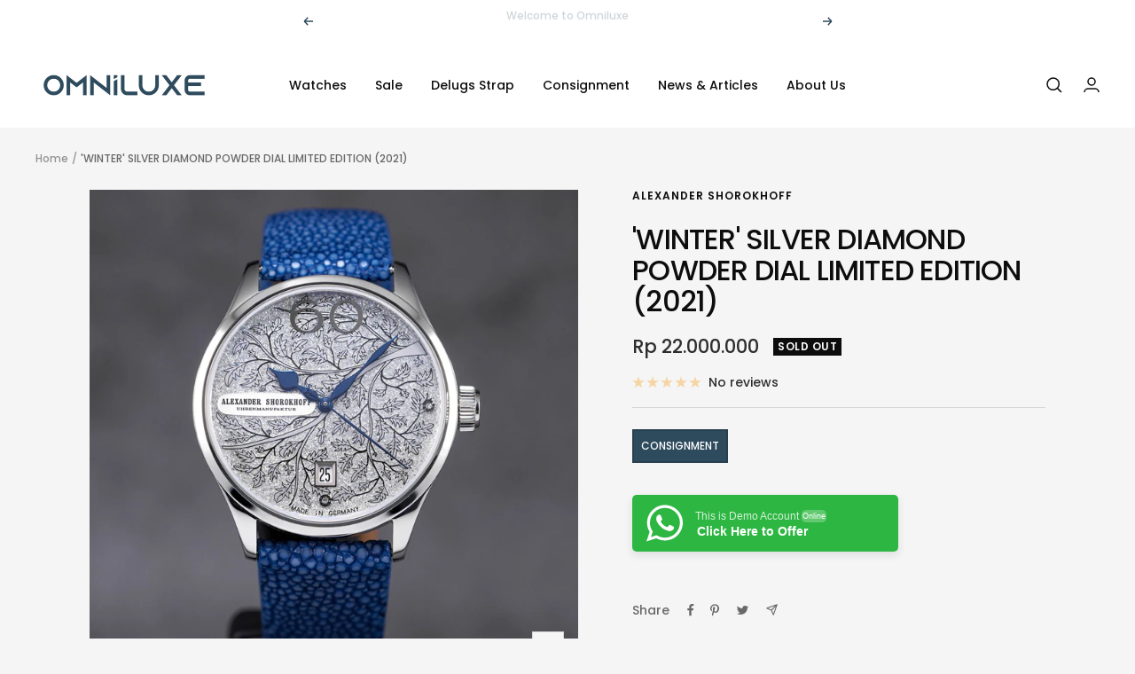

--- FILE ---
content_type: text/javascript; charset=utf-8
request_url: https://omniluxe.id/products/alexander-shorokhoff-winter-silver-diamond-powder-dial-limited-edition-2021.js
body_size: 687
content:
{"id":8070604947708,"title":"'WINTER' SILVER DIAMOND POWDER DIAL LIMITED EDITION (2021)","handle":"alexander-shorokhoff-winter-silver-diamond-powder-dial-limited-edition-2021","description":"\u003cdiv\u003eRef.\u003cspan\u003e \u003c\/span\u003e\u003cspan\u003eAS-LA-WIN-3\u003c\/span\u003e\n\u003c\/div\u003e\n\u003cdiv\u003e\u003cspan\u003eSize 39mm, Automatic Caliber 2824\u003c\/span\u003e\u003c\/div\u003e\n\u003cdiv\u003e\n\u003cdiv\u003eBox \u0026amp; Papers (May 2021)\u003c\/div\u003e\n\u003cdiv\u003eLimited Edition 137 of 287 \u003c\/div\u003e\n\u003cdiv\u003eVery Mint Condition\u003c\/div\u003e\n\u003c\/div\u003e","published_at":"2023-05-24T18:02:01+07:00","created_at":"2023-05-24T18:00:36+07:00","vendor":"Alexander Shorokhoff","type":"Watches","tags":["__label2:Consignment"],"price":2200000000,"price_min":2200000000,"price_max":2200000000,"available":false,"price_varies":false,"compare_at_price":null,"compare_at_price_min":0,"compare_at_price_max":0,"compare_at_price_varies":false,"variants":[{"id":44399209840892,"title":"2021 \/ Very Mint","option1":"2021","option2":"Very Mint","option3":null,"sku":"137\/287","requires_shipping":true,"taxable":true,"featured_image":null,"available":false,"name":"'WINTER' SILVER DIAMOND POWDER DIAL LIMITED EDITION (2021) - 2021 \/ Very Mint","public_title":"2021 \/ Very Mint","options":["2021","Very Mint"],"price":2200000000,"weight":3000,"compare_at_price":null,"inventory_management":"shopify","barcode":"","requires_selling_plan":false,"selling_plan_allocations":[]}],"images":["\/\/cdn.shopify.com\/s\/files\/1\/0643\/8869\/4268\/files\/ALEXANDERSHOROKHOFF.jpg?v=1736915331","\/\/cdn.shopify.com\/s\/files\/1\/0643\/8869\/4268\/files\/ALEXANDERSHOROKHOFF-3.jpg?v=1736915331","\/\/cdn.shopify.com\/s\/files\/1\/0643\/8869\/4268\/files\/ALEXANDERSHOROKHOFF-4.jpg?v=1736915331","\/\/cdn.shopify.com\/s\/files\/1\/0643\/8869\/4268\/files\/ALEXANDERSHOROKHOFF-6.jpg?v=1736915331","\/\/cdn.shopify.com\/s\/files\/1\/0643\/8869\/4268\/files\/ALEXANDERSHOROKHOFF-7.jpg?v=1736915331","\/\/cdn.shopify.com\/s\/files\/1\/0643\/8869\/4268\/files\/ALEXANDERSHOROKHOFF-2.jpg?v=1736915331","\/\/cdn.shopify.com\/s\/files\/1\/0643\/8869\/4268\/files\/ALEXANDERSHOROKHOFF-8.jpg?v=1736915331","\/\/cdn.shopify.com\/s\/files\/1\/0643\/8869\/4268\/files\/ALEXANDERSHOROKHOFF-5.jpg?v=1736915331"],"featured_image":"\/\/cdn.shopify.com\/s\/files\/1\/0643\/8869\/4268\/files\/ALEXANDERSHOROKHOFF.jpg?v=1736915331","options":[{"name":"Year","position":1,"values":["2021"]},{"name":"Condition","position":2,"values":["Very Mint"]}],"url":"\/products\/alexander-shorokhoff-winter-silver-diamond-powder-dial-limited-edition-2021","media":[{"alt":null,"id":35712323518716,"position":1,"preview_image":{"aspect_ratio":1.0,"height":3200,"width":3200,"src":"https:\/\/cdn.shopify.com\/s\/files\/1\/0643\/8869\/4268\/files\/ALEXANDERSHOROKHOFF.jpg?v=1736915331"},"aspect_ratio":1.0,"height":3200,"media_type":"image","src":"https:\/\/cdn.shopify.com\/s\/files\/1\/0643\/8869\/4268\/files\/ALEXANDERSHOROKHOFF.jpg?v=1736915331","width":3200},{"alt":null,"id":35712323551484,"position":2,"preview_image":{"aspect_ratio":1.0,"height":2404,"width":2404,"src":"https:\/\/cdn.shopify.com\/s\/files\/1\/0643\/8869\/4268\/files\/ALEXANDERSHOROKHOFF-3.jpg?v=1736915331"},"aspect_ratio":1.0,"height":2404,"media_type":"image","src":"https:\/\/cdn.shopify.com\/s\/files\/1\/0643\/8869\/4268\/files\/ALEXANDERSHOROKHOFF-3.jpg?v=1736915331","width":2404},{"alt":null,"id":35712323584252,"position":3,"preview_image":{"aspect_ratio":1.0,"height":2372,"width":2372,"src":"https:\/\/cdn.shopify.com\/s\/files\/1\/0643\/8869\/4268\/files\/ALEXANDERSHOROKHOFF-4.jpg?v=1736915331"},"aspect_ratio":1.0,"height":2372,"media_type":"image","src":"https:\/\/cdn.shopify.com\/s\/files\/1\/0643\/8869\/4268\/files\/ALEXANDERSHOROKHOFF-4.jpg?v=1736915331","width":2372},{"alt":null,"id":35712323617020,"position":4,"preview_image":{"aspect_ratio":1.499,"height":1847,"width":2768,"src":"https:\/\/cdn.shopify.com\/s\/files\/1\/0643\/8869\/4268\/files\/ALEXANDERSHOROKHOFF-6.jpg?v=1736915331"},"aspect_ratio":1.499,"height":1847,"media_type":"image","src":"https:\/\/cdn.shopify.com\/s\/files\/1\/0643\/8869\/4268\/files\/ALEXANDERSHOROKHOFF-6.jpg?v=1736915331","width":2768},{"alt":null,"id":35712323649788,"position":5,"preview_image":{"aspect_ratio":1.499,"height":1891,"width":2835,"src":"https:\/\/cdn.shopify.com\/s\/files\/1\/0643\/8869\/4268\/files\/ALEXANDERSHOROKHOFF-7.jpg?v=1736915331"},"aspect_ratio":1.499,"height":1891,"media_type":"image","src":"https:\/\/cdn.shopify.com\/s\/files\/1\/0643\/8869\/4268\/files\/ALEXANDERSHOROKHOFF-7.jpg?v=1736915331","width":2835},{"alt":null,"id":35712323682556,"position":6,"preview_image":{"aspect_ratio":1.0,"height":3150,"width":3150,"src":"https:\/\/cdn.shopify.com\/s\/files\/1\/0643\/8869\/4268\/files\/ALEXANDERSHOROKHOFF-2.jpg?v=1736915331"},"aspect_ratio":1.0,"height":3150,"media_type":"image","src":"https:\/\/cdn.shopify.com\/s\/files\/1\/0643\/8869\/4268\/files\/ALEXANDERSHOROKHOFF-2.jpg?v=1736915331","width":3150},{"alt":null,"id":35712323715324,"position":7,"preview_image":{"aspect_ratio":1.0,"height":858,"width":858,"src":"https:\/\/cdn.shopify.com\/s\/files\/1\/0643\/8869\/4268\/files\/ALEXANDERSHOROKHOFF-8.jpg?v=1736915331"},"aspect_ratio":1.0,"height":858,"media_type":"image","src":"https:\/\/cdn.shopify.com\/s\/files\/1\/0643\/8869\/4268\/files\/ALEXANDERSHOROKHOFF-8.jpg?v=1736915331","width":858},{"alt":null,"id":35712323748092,"position":8,"preview_image":{"aspect_ratio":1.499,"height":1956,"width":2932,"src":"https:\/\/cdn.shopify.com\/s\/files\/1\/0643\/8869\/4268\/files\/ALEXANDERSHOROKHOFF-5.jpg?v=1736915331"},"aspect_ratio":1.499,"height":1956,"media_type":"image","src":"https:\/\/cdn.shopify.com\/s\/files\/1\/0643\/8869\/4268\/files\/ALEXANDERSHOROKHOFF-5.jpg?v=1736915331","width":2932}],"requires_selling_plan":false,"selling_plan_groups":[]}

--- FILE ---
content_type: text/javascript
request_url: https://cdn.shopify.com/s/javascripts/currencies.js?v=0.3546480256596942
body_size: 868
content:
var Currency={rates:{USD:1,EUR:1.18283,GBP:1.36452,CAD:.729563,ARS:697846e-9,AUD:.689381,BRL:.188996,CLP:.0011531,CNY:.143594,CYP:.397899,CZK:.0487365,DKK:.158397,EEK:.0706676,HKD:.128216,HUF:.00309271,ISK:.00809547,INR:.0109138,JMD:.0063365,JPY:.00642429,LVL:1.57329,LTL:.320236,MTL:.293496,MXN:.0575899,NZD:.594979,NOK:.102338,PLN:.281096,SGD:.785604,SKK:21.5517,SIT:175.439,ZAR:.0620493,KRW:691418e-9,SEK:.111707,CHF:1.28157,TWD:.0318611,UYU:.0260102,MYR:.249598,BSD:1,CRC:.00202104,RON:.231808,PHP:.0169588,AED:.272294,VEB:284899e-16,IDR:595911e-10,TRY:.0230588,THB:.032163,TTD:.147168,ILS:.319684,SYP:.00904344,XCD:.370034,COP:274679e-9,RUB:.0132092,HRK:.156988,KZT:.00197692,TZS:393795e-9,XPT:2776,SAR:.266667,NIO:.0272043,LAK:465111e-10,OMR:2.60382,AMD:.0026381,CDF:445767e-9,KPW:.00111072,SPL:6,KES:.00775493,ZWD:.00276319,KHR:24826e-8,MVR:.0647355,GTQ:.130315,BZD:.496325,BYR:353983e-10,LYD:.158374,DZD:.00773436,BIF:338069e-9,GIP:1.36452,BOB:.144736,XOF:.00180321,STD:478011e-10,NGN:703816e-9,PGK:.234244,ERN:.0666667,MWK:576956e-9,CUP:.041686,GMD:.0137059,CVE:.0107266,BTN:.0109138,XAF:.00180321,UGX:281958e-9,MAD:.109443,MNT:280549e-9,LSL:.0620493,XAG:103.042,TOP:.419075,SHP:1.36452,RSD:.0100614,HTG:.00763194,MGA:220351e-9,MZN:.0156514,FKP:1.36452,BWP:.0750775,HNL:.0378126,PYG:149614e-9,JEP:1.36452,EGP:.0212298,LBP:111263e-10,ANG:.555989,WST:.362899,TVD:.689381,GYD:.00478871,GGP:1.36452,NPR:.00681792,KMF:.00240428,IRR:929122e-12,XPD:2014.5,SRD:.0261923,TMM:572137e-10,SZL:.0620493,MOP:.124481,BMD:1,XPF:.0099121,ETB:.00642342,JOD:1.41044,MDL:.0587625,MRO:.00250745,YER:.00419647,BAM:.60477,AWG:.558659,PEN:.297511,VEF:284899e-13,SLL:437731e-10,KYD:1.2017,AOA:.0010942,TND:.346629,TJS:.106965,SCR:.0675266,LKR:.00322896,DJF:.00562237,GNF:114295e-9,VUV:.0083601,SDG:.00166668,IMP:1.36452,GEL:.371745,FJD:.443725,DOP:.0158736,XDR:1.36915,MUR:.0217737,MMK:476448e-9,LRD:.0054065,BBD:.5,ZMK:511502e-10,XAU:4982.41,VND:380867e-10,UAH:.0231727,TMT:.286068,IQD:763144e-9,BGN:.60477,KGS:.0114344,RWF:686504e-9,BHD:2.65957,UZS:827861e-10,PKR:.00357303,MKD:.019036,AFN:.015383,NAD:.0620493,BDT:.00817187,AZN:.587804,SOS:.00172215,QAR:.274725,PAB:1,CUC:1,SVC:.114286,SBD:.123086,ALL:.0122397,BND:.785604,KWD:3.26376,GHS:.0919535,ZMW:.0511502,XBT:88568,NTD:.0337206,BYN:.353983,CNH:.143884,MRU:.0250745,STN:.0478011,VES:.00284899,MXV:.497009,VED:.00284899,SLE:.0437731,XCG:.555989,SSP:218606e-9},convert:function(amount,from,to){return amount*this.rates[from]/this.rates[to]}};
//# sourceMappingURL=/s/javascripts/currencies.js.map?v=0.3546480256596942
